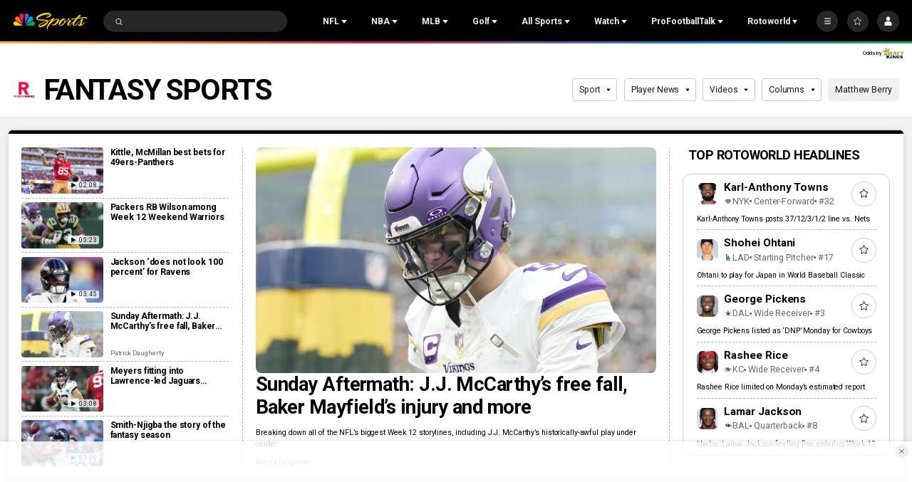

--- FILE ---
content_type: text/plain; charset=utf-8
request_url: https://widgets.media.sportradar.com/NBCUniversal/licensing
body_size: 10798
content:
U2FsdGVkX1/SYEwW2v41Q0W5f3mn9UWPUxxTE6+McoRfWBw8XNCIXUBogKQ48yoFakr7EdCajAP9Z0m9y5xrUlvYsIwolpz7U5ALi0uoi1fiwrQ9Hz0P+jv5IgLAJM+wWOxptgzwqwBPl5hr+mIiRF6IhOaRS2CsIdgKzkcwcdo34Xd++sRJ7lpcz3dU9GY8sVnIkjRFVCRVeWZ/zQI0CdeefyqggXackJp+Bk4KbJePwd4+DWml2XDCFDKsqHo0OTLYlSEBga7eStexhL/mCUMuvtew84mgTs5kQ/e74qT++0wfKFIgekrffjEMI1p1xAeGxXUhmhd7kYqUi00oVNF21x4j0KdKRiF9KigDTWUi6q67o0uYEIcla4UeIMwGX4OzXZahYpPov5224V8F7wHqWjxUV0qe193mDklFLzEKX24ahSfeqykgcdulDnyHnJIOsZwDPPh1cSuq8QYWxKNJJiTHKx4naICVE/SdnzKx1dG67spCzKWi84xQ7Q4XWxuaRUEf3XDjYdtI/UI8ghvTyt/X0Ulrb9oy6wdLrtELhdMwhldPg14J4FM52ZzNTKFTFlE8B27XcHb45APFoL4yyybjUURk81leKKIAYv8Vb2bvbuIC24UUNywspRmKceXcWeEfN94st9T6Imo8w9JVDzrm3JaL0W2Toqxs00SpFn+/jnI1nQbz2/[base64]/HyiD2aptc3+F5g7OuQXbLeYiLo2QmJTNdmQP+ivDbMRg+BMw0QKX/nSCgJaul3cWUBkBh7mguIMJQVr+4YLU17XoG+88dcnZ2QnNhpV3z620aTcy0+r2Niv0TsSLkl5zgF+6zFZOoO1qJo4Jl3ZlY9to+481lqQnsId9Fz/5+4gGhCUJvy8CpjK3fva2GCmr15WrdYK7e8DEOyPJ+woqcNLYssFbuNqzOM060Dnxlt6Ai8RfM+gjIhfDiyAXPn9dKzyLJJzaCXvdtuhiWcwqBVrv32GHUW05qjF4RygSTAA9RTb1DLiKcTcsi2Jdj56f1ki9JwK/WNwbrykYcA39cYqBORniLAFKTAhb66klFqGVsjtrxaPqpcUe+Jy8cpsT1kJeWhQymF89Wttk5MqWsGOXTMYIbHFhIEIMhC2GQnqryYZ0/zb3LesmKBCGOvJunQbJovgzac7Cp448WbCsBg7WEBgJw10SzgltG+tBMipQ4on+lLlR43fOiPxoyMiY+g6hBzsqII5z8Taz+fQDKJolIJw6EkgKQj+YDsp44m4xOv7E/pj4Zr9Xauwy/w8gFVq+upnxa8+Z66y7hZ59Fh0dlqi4VbZV15uw1WL0AlKx++IrAmFMrLvHtwX3Sc5G5w4CtAf3UTAL0S7ur5OJYjn3qykZS13kVpNpDQKQjUns7IsR5SzI8wPYNJpjXgWkU1n6EE8DxE6UEKcWPlvvSUdziirsy36KE7oJYeDPbllmsIg/m2Vn8XClNrypwVhdGCtsrsvVmb0frxozdvgkBKzwv48SS/9oH473BYWX3M3ZgQjZzS0xf04bqnKurk1/AXoBTwwTJTABWWrMQGbUr3ZavI74l5Fh7nKP11Oa+FoFrXxdiE2xtOgTeO5i3gJ3wmTBbj23ZRyVcdp/VYWIc2AI/xtRrJ0ToP94nyJG4u7iFnctWpY4+rRgOxVRe7EDC2IowkSJOkoLJsgmGI/HlQDuLhPIsmSHSUcBB2zVZ054TYU5EeuWuqStxJfA/QroJi6LIPsRVUE0ToYy58X/1yoTVBB9cnzNPy1S/jZDJmDdNnoZxIZGT0f6Nh+U/Lx5KOUHgW13p24teDkXn172vtELow3p24DS1Yup3XQb0RlhEU3xYigLeyjIbmlAjN/sdGXCAPdM+iRofB8BcMXwtAlROqXbDQ/KfmfIezfyxpJ/RpW1rchO91FQr5S8zjY5zyoHqSMdiWzyLb1/j8gRZygyVj/i7HIlyuS5lDZD959FW2BWnNtTmWzm2rcN7R8D9Xrk4cD77mOV4BxdjsBEkiXKuO4lQw5xY9sikhm4jKxpajOkL1tH2rubWTJR1TUbSvgzAFXTQdBKwDrHW+5gfCzt0SU38OFpDA/HtuvZyRdsCsylGAQII8LsacoD0vhK0mmXTOOEQg+FSGsVdwsXkleYv0/ZmrPOtZcSnpnln0Op+/CbVpRoJX9qA1oTU+1Ma/JSoi7Y8wneT3mowXu+f3F1fG29YM+hURMgpazg7IZp5ZezogHyUMIZzBXt2mBQ7Z8623JRUusONLWV19XY1104xnP5HWooqPazMS5DZ+cxm5nkGcHkbv8jfA4RnwM5+K0xL82hXTMiUBdV/i0q4+eGABa95JJDVbOczazhL+/4KlsQjMdLjcQxUzsaYbf04QAZuaIxlzoZPO+AriK2Zg/1jak7t/jkZFrAdHqdaNcP6ed5nxa09/AwP9C3z8rOtRxj6XPqVbxcqOFpMvGa/Q/6lbiApcAXh0RN6XjEwS1A1wPUOOYfdY76572uVLA4VdZky5WZVWx5LNGUrT2kSjaSz2KtNjE4mSCag1fZYyBwXntIBfiYd4vFI/Xn+hYGsSVJvcKgKj69bX059gYBLU/KFy6DIZO6pLeV9YwVDpiw8YM+H8H/55yQh1xlcob4EAeSbVb2mMfbxtdkpeMoRudAnsXl97My85czmrDKz+Zq7/JOb1HpzQXWYccJnMAbr5cxjIYZjZ7NqoQDCQxxysT/v7lIs/Qc5gBSAPiXH5gYrfmQpt71C/rBMZ9b1W8RIE8uvYFbpk9xPKUjzzNqlTWYqW+ehPz9Lki+nqY8zUU73T6LmLjhwIdeGWyZrteOLMkHcZDDRaZivyzsC4/2CIS1eIeR6DqTdKD3ufOLIuWEndxb4X2fZItILyHHmweBvOdJ9M52mogJye3YBjaG7tENTYUfSYyU6z5rP/QLIoMfvlo5qzk/nsCtVuyCxUb4XWgB9t71Ulhhn/GOMIJ6Z5iSy0K1nAIZxQL5+s+dywXizyy6vnC42hHSQtUV112WB5BaSgezCiKIryCukv/1s5KuanYGYneEASsQ2sytgT3zMYF3o9NybWvAN4O70WaE0ZB6yNATDPAVakP3vKVbp2Ipn0GdmcLZ5R/CYK1xiNKN+PEdm3v4MJNi+VPgfn5Q03MrAt2gWBL8HMb159HG2zgXUKBfyH11HaL4RXtSV+aqGaVXYdj+TlyXOZa9FKKQhvldXZylE2oYo//ivGp+VJrk/oc/62YT57iLbJhGBR2m2I8Zj7CDquCV22KDHmiledm80EAQNkkTnpgXktCGsd/uhCd3BtTvdRpCPIGShNMH9Wn/MAZWWb/OZSxfrxsYysWP9qiQSJ2PfzU4lx6lexrUI/fPpqfOMRnC+SkeoYsgmBXr9GQX0nMTPDPtK1Phipfid/CnqoZwrnZDuj29lweuioEJZejVq2BgNobm1L1vuscroTuPkQktxLhqzbd4aQEHRrTdYK2m3L/U7i2IxLmj/pyFbPKiQTBQZXRtOVlXlral/HbC91oXNhuM5e/1HBaMBMVvKi5461Yq9IBzwprqe1BxKNAoccEO/hVgtHoOCzbxSRCQdrH8pgxur01CNrcLyeJfsLDUhdgNU+oTJxg3+zVmQFtuXh26uMOiJK/Qlg9lYccI+XWfhJGMhIbJhVjde4unf2JLS0HUYWWpeGWgJeHjvMef+gIXDF5fihccMvF2TOOw3cpHhsfFBwQIM9NdxH06dgWE3Sv/[base64]/Da5c6iXjP2rrNyEePi0dMEKMG2uvjVW4C9KSKiDYiRz1Z/CTLVHWFubl2Cp90srkWOjyfXYDX4EOLrhfQxvR97fVSH4Uos6aGnsNgp48swMiNzZA514EZ/acZ3Fb2mQfe2SAUG26y0si9GjM9Dc5BkdvcyRC+gWWFRaxH+LDw39outGainKxtiZUR94JPUc0pab/BdFR0po4/G8OkWhnh2abJt3UwAfxuH9sYBGB7WxG54pdqvZ8bn3HSMoNu+Ww7gZa05gRRJNzvgybpQPgQkefhIrD8Lf9z8RnqKbk1FI4p4Znmz7vRghRztuULf6i8trblIbar3YOg9/OOxLEOKb3PBAO0Ets9lBa/g52nqOBryqggeBNuVcWHQg/taM/uh+bwiOIwYP6FJDB4Q6X88H9J1vtw/MR3DWNnAGCPoE9yY1uUsq5lW4bsSsk0lBXOYzGJK6Vf61zj8966lUY+vOegQIS3nTQkak0ABaVZpcbqZfS8w0vNbMmLo2RRlXyGO+50zwlxEGgMUMwCkKPqJ7KiFA8DVrE5Apn0i3JLyYiUCfy/qNj86SBkPP9TbyCiGHOlK/tQKmCFkQdr4bHGJHFOIkJg1lDYYlR9zRFxluS+qG8NkS2YOK601WJ7BhFu4kq9PEA4PhhEtauURxMV4UcN30f/dDivU5PBiqCnST3MwOF/AKgJglm9xsR0cB353E4D1wwYqmqXl43yE5zApH+pnY7gswnB9KSuvtyKJXzT+GSvpIs955f99fdJwKClyyf3IHB9VGEN1ec5c+brDwP37FU9G7thxj6JRA0TJMPAkbThfmcmw1faxoizFDFERV79PU+V1gPCz6hSnEXd0mEis+A67Vu/wRiPYW/dXUjV7Qf8bOMLBpRsmKIjEKrO/tW0uHmD0Z4pMjlNmjOPx8/D4IwfcB40D9MRPsvur2xWVz8Bc9iEcApuixPlBslkL3I2freu2aTfzS4YzkzD3Fx9g9JH9gf05rBmOC7qLdYc52ycUPL2zYIuB3ew30yvdpEnF6LpsRkj5O/wRVr0XeDGy2ia3FK+XbIXmqrb4eZZXp6N3SOdxIOVDhxefTIrrpcw0VSZGZteDeekfvj/HIIyng63rOaAH92aRdEZTzkPjswpUkDoPHwx6dCt0+MvQEG5lWCgmR9YDOlRQDw1/mxCUkyvOY4lhjs3Z41OoFGIMz6ItTH5BZSZmcEHRcR1bDY2Bl14f5eElW+gyAf+E0JUI85CaK3YzCrKczX5Ao9XAsRcvAbMLdCS4998wdfr2ZTz/+x+mo/[base64]/isCMUwmVLRtCAKu/HcSnzujhPsp2o5lkSw0MDMZq4qY2SxwbVwnWgtlHA5Vl1LZpLhIe1lLrIbpndFyz6NS5ntJOdmQg/pRy9q9CsaEq+FiNQTk3UV6xf1bvoaKq5TDfJPzkqYb+gFT2isAgdrEPEdkcTnnKB3x1ttAy0nallojirDnfDB/tU/jcp+Pa5VjZxnmOlnyrm3wSPP/oU1q31qMAC4BOncJKR2zlGrcf/UTyPbF5O0jpvJ02QcHMOxHKtzlwyvPqC+dZxl/5w0RC3AODtXwS+32kHsQEt0TIcKjbQdO2/3mfsiuKtUPDQGKZg5g2aRKbWNBpt6vQkvCpLetXgTIL8RDhY4Qq91LzSlGXJh50iHA+tbEXlBp2fPCsoN0D1ih9qUWHj1ynJtOA26mchfn1G2Cgz5gDJRCKkjxU9S2W2KfMcivQgiabD/eeZXEoAcWyvw8gQLf+syhs5g6n+bUW+FQG2HYGmhe99T7xkwkoDOkmkzx22ds1ejoQNOFbXIUnYH8My34fi/SRRYvNLbJXJswSnETKRiZXCmJEe9RsZ1aec9aJz0sZmwlJbA+pDSV2xgKO9XUy2CPTkunFY72q7d79LVohq/oZ8hC5W8HGw3D363Y1+bQX4ya1mNysP2Mw1xtjmpLIUjwHP+IX7FXeUqT/96jUHTUIt0yswrHVoFOaE8sQzfOKANZltBEMSVonO670hAgVYMZBh2I2suj7rbwW0rDyeV5FdVif6PMSK5xRH6qmsln5sO0O04CIJBbs/kwsJsC0k6z1mg/[base64]/gsZ124v0fvKEn+VVjRo3/kIQXmjdQ4zpHitPpUyuuTKunk+Zz0mFA1WO0JAudM55853nQ5b24/GGt4PgpANtn8aBHBi/LgRucm760tyFTljgfaBg3RFatZSZxWN7OnFNfu/Apu4wfvpVLwCmMBjfL8ZLcHBQrgSzKCuHjiolWSt5E937vyARiLpWOGY7SEq7G2Ng9TGf0hp4sTFuEE67WXXrPx18m0u8UQPWZQGegZN41IIJ7qWFxn84kbmMT7Qmq7GTBsZw+j79FkPmeACs1Py6xJ6C18CpeSW+ovqttdOfjOhuG/PLwe4vTjIwI76Yl9lqRDCSRpT+MOtZmppk40toZKWLoHPjO8QN6mTvQTsdxa4y1d2g06/J879gkJHyYouSp5csK6O+P0PCyIop7dlquGaskX851xh+xIRuLIPRx3BDhdD/WxtaxT3sI5VdjwyuNO2zkgiWPp1ISGq4Liau7J062MVuT+O21efaOm5ELChYZn+1nXUmIWhF7qWw03D0awB+9ufsPL/daFylaloNHi6YFAVqGEwTH0M5u+zRc4CdvkQ85uwdp52RpZHYOWsPGMZZjGraQVCHfdJwPO8pYm94gfQvaR+VnNnsgtGrkChlv/Od2BgBVIyshDDfMQ640sPSgthh22LQKP1aFBFBHvmy1a7q8rNUI4UxiL0kez+N/PKwZhRmWQrXjB43GvkpOft14BC/DdiPS6QQLMG4fxEzjt+1FwP9yCyTbuXBUKg2+yQHenHzw63+fr2s1MmIhUGnM4IJPotsTsugCP5s0kzn0gO6CfFvlfM4O5YqycvvoQm3exmQe6oXrK34dGqua+YO3sbT+xVIa9adEP/CqMWNIKTXle3bz9AkIGc9hGQhGM3PuxaXNgyTnBSBV/GmOvDuLIXlw/jwQ5n9LIUlb3Cydq3hRdVIvT7BKRDlPJdA2fhgSXhCkYSF41f+WoTswxpAkw4QcZia79CYBU0/+r2lJyubDFFgySbXWeHznIqwkG2le9r7Hon1cBsZsqCR1tGjGJ+6AH745JmT/b/m0dkVmO2G3gNQJIjqp7M9NunQVVqyawR1DkV3956rIcJq09jaM09NnV12WOfkOihQhHb+pjsyiPDLQtz4KhAnLasrulGotEwXKLu//BuMBNFpm2P3G2pCNlsEj0P3gyFN0nbQGRGolY5Zql2Qb2wRw2E8PKCYd1b6qE8+VMngjn3XXqTd0qgaDVVFIYZTdGmxUr/i/dnVSRgpFISjTMEBFVU7EGBZ8lvhAGpCaPpvk5PrKd6kS4sjS47eU9y+qex5nxJrAyhxhGClkEh5GSYIcQqNkYrUhcRSIZiFYgxKKZIksjDVSvoWHlAbYxpfLfZHGN0/wTY0Y2VpuAnRbCwZyGqSSvtun5SgvEisVVhM4ZRDweHYlqlCCM/nUWk01F1t6k3phumJ99L2BDHo1f08Klw8wndtH4ksOx2khLHf3tBliXCUmS2LCEPEgryxRmbLEiwUfSHzn4ZRYg0V/JVf9wp94mUeO+RzqCdc15cyy6i/wr977wrmTs1LjVukdVGleJ/r5xMsm1OsOa6yAAfRyLbtH2ftaI5+NQtKib30XO72xZz2Dmy2wGW7Ba6mtjniVhDxY0QSLn3dDrT5zxoG2vTiEanvJw19WAAsJMeLCPtBJOxn97ViOS7ET+5PMglConLcGInF6QTjILaVF6CTy/ZqeZWBj0V7Hr+jsQPNvW6sI+RnhJJI6ENwJ+me8XmrQfb9JY4OVpGuOVaGP7SPygbl2fPdZKctQd47Revd+xF/ABHU1N9aZGqTd80HNC5oByMqyIaAvQhOfXqEFO2eSFFdInEdkcW7pogqCKCVmiATmQFOYQmP5qj5YKXRz/IY3did5CXr0vaFqn4Tl/V5RCQPrgjL1eccWHbTwftst34JUrFo/mFnXv2OzT8valIWe06cwIrap/l74YmkKX8m8PklmdtzshYkfqpNRhHRFKEKS4d1qF1KCq/vOC/kFHUwt6rQ1vSqxL0v87mPkiCHUi30izq/aldagMVu5sKfkmU5VY8lbtAAnNNWYteQlaMl4ZtbuPOBehmb0y82CoDXdFrpMac+EntB1IUnJ7fQtBp2ZMkgLap51Fb87oS+pXpC1SOKUS0kedM1WhCRN594T8WRCrPsK4BZIUiDTxCK0IQ7Of7hJ+JTADb5kR5b+A7hYlgodL/tsB5GPuuZMPHM14iWk+FEZnEqlZlF/NuF9QadbPzqmkKzIhnLYthr47RSq2kcsw2L+CWfRB17dRiH4OscnXv3rgXqoHM+J0y31wCj4U4ZJWqjpqUXIU4G8uRXBcJdSudiGzah4KC3zl3BLvCZUukgjPet7tdbkt/D2PT4WTS4K8qx7S8qvx61VlbdPtek3ajPfr3lWgfF2lDC7Q0EvRwNdQTdQeGu8Fn9/ehBa4eCqxNooFjqCP9WXwNdmS/OkXR3bGwDMTwsu1qv7QbayS5IWU3ElYZj8EbIJlrfBA/3S9L4YydqFzmrPdDJEk8woj5QlI6GKi35A6lizznWKmoz3Q4bRqtcB3V/[base64]/3vhNX45xS9oZbow4VBdbuDRPpqJ/dDD79qbgacTLrXpCRHL2eETKwTQno9ww5rNnkNLfwkz2IjDyImI8rVPczIRAJ46IF3WSp54Aduc41+so8RESkWddXlRezvto7hBpc0tgCvLsPFnQ/6WM6yAPKIaL5g4D7ocPPSihCbxaBFXiD0H5FXUPU3oEzPdfdm+Q7FMXxOgDqll8w2YK66/ZmI+iQjpPBcQiZlPO3k1mYdebaJGD5Sy4cRCLT0vNxrDDbVsDk6qxP5QK5Uf6+iLPuBteERm/OYbhcsCK60i+IJ0cXOuUzLdMefOzBTICHVKB7dKYGbfx0A52yNfxUh7mEjR0ehSNA2IK7sI/x8wbYddsxBL+jVobWV10fZdN0oUnmfdVtPfBZamLewSbB+2lK4WACFwbs+/xXfcZonqaXC/sBQd6HXZP1B/4dlZtmoLfs050GG10YRYQfqkGj4uYgBsh2X08QB7vnwfHjtETjB+qBJ2C9UgnTx3m9ditCJTz4j7C5+aeyiM4Z/1Vh+ejmi0rwJ7MFf0y10aa4ma3c1Dc3yYM8NhSmy0UuN8qY+RHtxpJYUVSKdCljJH2VcpHg0zUV/SWap0BIL91AkLGCHP7baHSwiEfqFNiAcnrnRYoqM1hqXvKReGgR0sJgld707ZANs8D7cj13yCPsaZs6J8zJlgdo/1Ug4LaMS03MjI9elpFAecRwFU3nD6ZDX1/JrGzjpahurYebOLWgtv4Tx2/Fhhu3T8E+xCQ4BaoMupyz/KVYrcipG2AXx26wjql3J3zHc0EKY4Agv/cgPiUX45wT8/8++gSNW6aV+5KQexsKpXN9IK56fgpPvBTD6Mfb5r1AIC+yPYADvBvCMGd/[base64]//saNO77V15S3LnnpvGQBfnXkzSJHGK7AJ96Py+CA8mozoUI8vhyESPvhzX79jEHDe9njjZWnG9IycYX8E9FG8Q7hjMTmkiJL1l0C2iTuxvbQTJ7wt1gamaieiQqoxno+7dc+pzLua1wk8XzMOtb8BI2ogm05DuPmW4xEogVr/SouY8BQC+N4QLwnCnJWajeyoiPmUsA/Wr44uoUhNjuA7H3Prz/aAOap3pzlY4m8Nbt7THOL8hXdo5UhqpxfQQJZDBM7VcrCEa1YUhrUECtNCINv/SpYdAIuuT0EdioeiqrrbvakPagN2BFTDaBMSyQzQcu25K72Vc91zrcLVxXX87j27WMGpsjy/m3rhBpwVAKOWaRvSzWU/CdpAzfH5it2RZFXAC/v3jSHurPPyOif/FO6H8eqB/cA1G+b6yplBQTmwBoBJtH7P6qZ7MkMgNZbbJOtXpxazBAUn/S2h3d6gWJ+uAJgE8X8bjFppivkHWju7ROSP0yqiu2FtIa2Vk5Ql0GAhLrMl0/Wx5K75kVm38CJttDYOXqX6GQTJMOvE2S+/b9hxXD2vNZke0SLIko9/XEI7BiItnpuVjcTECegJpSdzUyHBHEds6VultH98txH6//6lRY+xaX2okNWWus+IjkC0bWKJvuHjI5/fGmKEpZ4PJRXK4b5N4fOxIg3cwhF3CgxBFR+ooelamrAZRUA4ZCgdGRx+b+BGhkX+R3JHnUmd3Bi3+umy9fvU8C7o278/HuVX7+EFo+rucQxdB14JmO905unscxpo/toisV9ZcxBQFlBZRmrqeLdFbrYGPACT1FvoqeNjaMrjyvnhhghYi6Jb090vFpYC5ASFOBSSn03IZMreqcwkhZm1fgv8lay7ZPE9j+iSVgPteMjvMkRT3O4O9WuOwE/a1Qepv/XFWBHo6HHhc6ttk/OLSIc/t0xI90YEbqjPuFHxaR03lKmru9UJLpeSDPnHeF7jcH/hCrSNbGrF/x5aCduY+B2CdjDEoYCAqYwtNx9WXZFVDp1HZCmIhzwUghLFQUwfKdpKeHj3oE/SedtnHSiUAD9fPIULWo+m9mkkq1y53o/zTDG91k8FmvLZkfUw55NdQ7xcbCM2gi1pKBogpJvW0NMamQjGafkbKRgqf4/Od6y4Nu8YyQyjv8ED6s7zLlzcfFk6BJ+9GzoHZOIZrp3wMS3X8wO19DxSjgBQ15PPefVlQffpLKjndaqYjCAyCA3gb60E2eGzfzQR1Cs9mWbTvYqlkerBGyzKFk7PYZlRjVF2aiB1B+SWrZJLjZv2K0mjT7OGnjVRsIkxs+s0APh/BgPSQIplKqgU2JRsJTqR4PNP2/OuvID4p6uwkyXpyACk0mzQVoLmHbcS3OTMTuGAlCsXvfIhGEA29/kDnPQuvsokc9y1TyZ6/ih6EG0nAe5PwBrkOvZ4lwDjK0i+y9RlWXaiyRA9y6lma6Whmvt+z6zqqNgFnAkCAdkutPI6g5tVZM+0Lb/e3bqeiD1b33S9UoN440ZIiQrTVLiO/2ErFIvyoxZJJvSzUuAwyRse3N7DOtEzA9a6ZDAyg7BJQT5OcLT/kHNQKeaTemmR/xDfwsCuJsAM4rp6/AI0gcVs3nQgglQxew1Ma+zJASyOPwEG7A6Q0ylART8LMgAFmYyPpDgVaJUxyLoerISJI6yNt+ZoB/jg9wD/GYL6n0XKZVsUXurBUdJPcnD/YSBRB/Q6gGq1Ttn8V9ytXtX7YL/g6RzbZtHPxxi+n0olscET1BiDC+X1h+v3T2LMJHSu30eoTH/oL3/xT95vCm9QL6z2kGdWokog/olgJesFbl1aPK4jFm25iiHNKOhasd+5pYtJkgMkL5ExAkt09pu3P8Im65DOBuMgh6yhxEXnBKHcUDoqaQ+wduucibCOK+6MfYCx3h3U1CvXMZ6zElwlmWGrmMOu9SElZ28Kt07ljOGN6qfuWDu576aM/ItAp9Un0fNPBd5sW/5Rg82f+VTgdG/yYAtFgJMziZ3VLYrguzy65ihAUm+oRkCg5f2Q94tVD0/dBLnkmsXKj6i3kZrahf8usHjl4jJp5cE9w18rgD+2aU3f/cEXxOvYeB5BOug/o9SLrHG0h84ml+ck4CqCdA/QocrDy2EsEFCK1CVU/AkbnCVAZZZy8oirRDUelYT5YuaLOA4QEYt1hMN9Meea/OR20ab32k7fGRn8vmB2GHlO+rTBkHc0T/TRMcABPkJWOTfa6dLJ+iKBWuGkOHJtlUVB4p8TpqyUrSQvjr2GAsT7qDjB7oITN1O1xHeiQkmCSk408dfz+BReVCblHygZvu/JAqd3KQl7vz2ynvClab4HyBwDxHwd9hp7H8L0EXmNl2E/pgoEQUi17zUvebBVHFc+DOMgPFa4dEFEP87D6wjptQ2Z4qzzBgqO5/QlFpOvpPQpz44kZ+aBQeYz0roWkCp0rbv4s/ehZittmpMTWLZnsVCHyu37xSn1ETUyv1YbXFEKKaIpSOhdnDkjcI+oGJwswk4+Yri8uZFfsj12/Z1wP1owKPn+JKlAHgxz+gbpWacB/n4iWsgroInCx0dLnRSJKDiu3vTXhrlkbiUo3IDpQjU9s4piPa3ZmWoKLPKhkT6lY7MCm39fVgVqHt3XOJXogkrEoWFPm6GryqKjWOKokiI9GMzPLEzmom0IIsb6YKJJxaDfsP+loub33jNgZgWLKrlGIczvLhLuHxGE/l4VrRpRRvw0gsniKqLs7nmuaUH6oXxIqQNyj9QOyLkGviD9n25Qh/Q1GPV4ip69bGm8xKGKpWFBNxqrHgsnFYHuiNvvW/gzH9Yv3fx2szzQrfWg5Fso6zoK3MuCt8nrrrAVlbT7dA6SteMXOXKnZ50/TjRZTVo15VD7POoPgGlLBGVMSbFbBayXBskq7kjwc/wFgzn2VxPNZdJM0RkUh4nY/DcaLGCMC8TLDfsnSq6DZA4KydOGxV5PMl35rsKqnM/LdJY0pB2GduPp6zF7ePuAd164rp6tfsRGEENplSJcYSvVt0Ai3LdMi3GnbbYfoWrmwHLr1ml7Q83ipipmIDu9Q8wcv0IXz2xCDEg9Z+p2msLLUKlgtQiQ78tXNnOl2KD7FkngwSBjfgH4HUKB8CJRyX6ZyJTfo//sUbmA26efJvUjHjhmPaV1jG4Aw1iH6o6vA7vNzShuN/r2rtZC4WAP5XfHcr7SZ4by85/r3gMWTOOCbM3197aZJBV6XYL/NBWnlegE5eBkzopILEWPGg2kZ0bav3qvEEyg+5ouYibcNAc2VIHaukKDRCZfNcKyAZWtfmMF6L0nGz2DtTEH4qQR4tCbALn2h2pZcVWB9GQvNyJiSO5ePTmFePSbUDZB9SfIUV07ZhJi8X6CbrVi8e/y++3M50R7aSMVFPs6T9dicrI67TjxsI1SUldQw0y75836rIEu9UyG+vLfrynyTx3jG2WnI8EVTVH5dl6Zgs+V0DDiJw/kivne3z/xMI7uVBLfvBSYGw19xMAlmMdln1XAhLTciTuGtWa1hsiFIjhEKFjTv+05SnLiAV1w4ZlhCSXTs4V106cv0qRWhnrc8syx8vAd67iB9NbjcZC0A9WAGe1ZMbSNGPQCsoKlAYA+zvEjAPZKFici0o6UF8kMxrHV18gmkwo/cHAHduafNfieeNyX+exRea54+9PvrfUZNCHIerT247tEdTQxdsbm0zh7CVT37H3B9ZxoFvWivlff3iYBHHX6726wjl0K2fLC9Cc98J4tl0jigxUcSfaWyo=

--- FILE ---
content_type: image/svg+xml
request_url: https://nbcsports.brightspotcdn.com/11/62/67488f424152b1a615680ca6a695/new-york-knicks-primary.svg
body_size: 12973
content:
<svg width="100" height="100" viewBox="0 0 100 100" fill="none" xmlns="http://www.w3.org/2000/svg">
<g id="Logo Type=Color">
<g id="-g-">
<g id="Group 3">
<mask id="mask0_0_35061" style="mask-type:luminance" maskUnits="userSpaceOnUse" x="10" y="18" width="80" height="65">
<path id="Clip 2" fill-rule="evenodd" clip-rule="evenodd" d="M10 18H90V82.4567H10V18Z" fill="white"/>
</mask>
<g mask="url(#mask0_0_35061)">
<path id="Fill 1" fill-rule="evenodd" clip-rule="evenodd" d="M49.8669 82.4567L44.5649 75.6135C37.8196 73.4021 33.1239 67.343 32.6901 60.2954L29.4005 56.0512C26.2729 57.3909 23.141 59.513 23.141 59.513L13.277 49.6737L17.4348 40.6156L9.99976 31.0207H21.8284L24.118 26.0646L29.9744 23.7158L30.6239 21.9602L35.3704 24.114L36.4992 20.1946L37.2741 19.9385C41.0288 18.6957 45.3551 18.0261 49.7836 18.0015C49.9112 17.9938 51.3178 18.0185 51.3527 18.0185C51.517 18.0185 52.2079 18.0555 52.2079 18.0555C55.955 18.2346 59.4751 18.8543 62.6713 19.898L63.4568 20.1553L64.4946 23.8938L66.2044 22.6098L75.7978 26.0006L78.1128 31.0224H90L82.4858 40.6567L86.5809 49.5839L76.5626 59.8355C76.5626 59.8355 72.8888 57.173 70.3705 56.1816L67.3516 60.0499C67.007 67.2678 62.0661 73.5959 55.1222 75.7198L49.8669 82.4567Z" fill="white"/>
</g>
</g>
<path id="Fill 4" fill-rule="evenodd" clip-rule="evenodd" d="M49.8759 77.7148L84.0521 33.9226L15.9266 33.9214L49.8759 77.7148Z" fill="#BEC0C2"/>
<path id="Fill 6" fill-rule="evenodd" clip-rule="evenodd" d="M84.0518 33.9221L49.8756 77.7144L15.9263 33.921L84.0518 33.9221ZM13.1179 32.5474L49.8722 79.9589L86.8717 32.5485L13.1179 32.5474Z" fill="#006BB6"/>
<path id="Fill 8" fill-rule="evenodd" clip-rule="evenodd" d="M79.1189 36.9686L79.1065 36.9398L79.0793 36.9234L76.8926 35.4632L77.707 33.9162L77.7312 33.8692L77.7099 33.8198L74.6999 27.265L74.6804 27.2233L74.6372 27.208L66.5237 24.3371L66.4688 24.3171L66.4209 24.3529L64.2684 25.9846L64.2454 26.0022L64.2341 26.0292L63.8653 26.9273C63.8653 26.9273 60.5024 26.088 55.5615 25.5963C55.0592 25.5464 53.7146 25.4366 51.568 25.2686L51.3594 25.2527L51.1443 25.2369L51.0934 25.2334L51.058 25.268L49.4539 26.8556L49.4569 25.2263C49.4569 25.2263 44.9084 25.4806 41.9297 25.8836C38.9515 26.2865 36.0225 27.0189 36.0225 27.0189L35.484 25.8724L35.4669 25.836L35.4308 25.8195L31.6028 24.078L31.4941 24.0293L31.4539 24.1397L31.0083 25.345L30.9072 25.1036L30.8652 25.0043L30.7648 25.0442L25.286 27.2274L25.2458 27.2445L25.2269 27.2844L15.1211 49.3494L23.4184 57.6081L23.8055 57.3896C24.0549 57.2475 24.4089 57.0401 24.8091 56.8064C25.8126 56.2184 27.1873 55.4144 27.8445 55.0995L27.9781 55.0355C28.828 54.6261 29.2547 54.4206 33.2884 52.7049L33.6247 52.5804C33.63 52.5798 34.0786 52.4054 34.909 52.1317C37.1235 51.4004 42.8765 49.6983 48.4545 49.6983H48.5172C48.74 49.6983 48.9616 49.703 49.185 49.7077C52.9711 49.8122 57.399 50.6122 60.4451 51.2641C63.3766 51.8926 65.5828 52.4964 66.2093 52.6714L66.6307 52.8007C69.4049 53.8655 72.7974 55.6246 75.9387 57.624L76.337 57.8789L84.7365 49.283L79.1189 36.9686Z" fill="#006BB6"/>
<path id="Fill 10" fill-rule="evenodd" clip-rule="evenodd" d="M78.2155 37.7335L70.1439 32.3786L68.7402 28.4616L71.2391 29.3443L72.2503 31.793L76.05 33.0035L73.8325 28.1344L66.661 25.6035L65.3448 26.6155L67.729 34.3151L75.404 39.7064L77.3721 44.5796L74.1806 43.1483L73.0842 40.1152L69.1681 38.9687L71.2615 45.823C71.9075 46.0592 72.5488 46.3029 73.1835 46.5584C74.9264 47.2597 76.6339 48.0362 78.3017 48.8843C79.4578 49.4723 80.5937 50.096 81.7113 50.7521L83.3798 49.05L78.2155 37.7335Z" fill="#F58426"/>
<path id="Fill 12" fill-rule="evenodd" clip-rule="evenodd" d="M23.7765 41.3637L26.4656 38.9761L27.1075 39.7197L24.4514 47.31C25.9036 46.6739 27.3817 46.0924 28.8829 45.5644L30.8078 39.3056L29.1471 36.5791L32.5874 33.3299L34.598 26.6729L32.127 25.5698L29.9071 31.8445L26.3492 34.8899L29.5927 26.7545L26.1063 28.136L16.4993 49.0832L18.0016 50.5816C18.8935 50.0653 19.7977 49.5695 20.7132 49.0956L23.7765 41.3637Z" fill="#F58426"/>
<path id="Fill 14" fill-rule="evenodd" clip-rule="evenodd" d="M48.1231 26.4263L45.1763 26.5802L43.7921 42.293C45.0445 42.1743 46.3057 42.0944 47.5764 42.0515L48.1231 26.4263Z" fill="#F58426"/>
<path id="Fill 16" fill-rule="evenodd" clip-rule="evenodd" d="M56.8657 39.0317L53.4437 38.8291L52.894 29.2059L55.7936 29.3463L55.4537 26.695L51.5583 26.4189L49.8125 28.1487L49.8077 40.1829L51.6381 42.0454C53.5282 42.103 55.3976 42.2433 57.2439 42.4654L56.8657 39.0317Z" fill="#F58426"/>
<path id="Fill 18" fill-rule="evenodd" clip-rule="evenodd" d="M37.4794 32.6279L38.714 38.6013L37.9161 43.128C39.1112 42.9001 40.3163 42.7027 41.5332 42.5442L41.5403 42.543L43.4451 26.7861L40.7093 27.1826L39.8109 32.3413L38.7944 27.4857L35.5781 28.2868L31.1017 44.8284C32.3925 44.4284 33.6986 44.0689 35.019 43.7512L37.4794 32.6279Z" fill="#F58426"/>
<path id="Fill 20" fill-rule="evenodd" clip-rule="evenodd" d="M61.2573 38.1623L62.2201 36.8701L63.6267 38.0213L64.9205 43.8795C66.2792 44.2184 67.6214 44.6014 68.9459 45.0278L66.5316 36.4349L64.0422 34.4109L65.4595 32.5319L64.281 28.1709L61.2756 27.506L62.4583 31.8982L60.5865 34.3844L59.2041 27.1612L56.421 26.8105C56.421 26.8105 57.8176 37.404 58.4754 42.6238C59.7366 42.8006 60.9849 43.0173 62.2225 43.2687L61.2573 38.1623Z" fill="#F58426"/>
<path id="Fill 22" fill-rule="evenodd" clip-rule="evenodd" d="M44.2236 45.277C44.2236 45.277 45.3832 44.6021 47.7024 44.3467L47.6279 42.5317C46.356 42.5734 45.0924 42.6533 43.8389 42.7714C43.9482 43.4797 44.1113 44.5393 44.2236 45.277Z" fill="#BEC0C2"/>
<path id="Fill 24" fill-rule="evenodd" clip-rule="evenodd" d="M51.595 44.2366C52.5376 44.3465 53.5459 44.6531 54.4324 44.9015C55.2339 45.0936 56.0973 45.4348 56.8042 45.7467L57.1931 42.9521C55.3284 42.7242 53.5666 42.5856 51.6576 42.5269C51.631 43.0702 51.631 43.8349 51.595 44.2366Z" fill="#BEC0C2"/>
<path id="Fill 26" fill-rule="evenodd" clip-rule="evenodd" d="M39.3907 48.6665C40.4699 47.8689 41.1195 47.0478 42.256 46.36C42.0403 45.3444 41.7525 44.0305 41.5438 43.0273C40.3068 43.19 39.0822 43.3921 37.8683 43.6264C38.3334 45.1301 38.9256 47.1476 39.3907 48.6665Z" fill="#BEC0C2"/>
<path id="Fill 28" fill-rule="evenodd" clip-rule="evenodd" d="M57.7452 46.3108C58.7973 46.9163 59.6182 47.6017 60.5591 48.5104L60.7458 48.6513L62.2287 43.7734C60.9503 43.5103 59.7092 43.2824 58.4048 43.0991L57.7452 46.3108Z" fill="#BEC0C2"/>
<path id="Fill 30" fill-rule="evenodd" clip-rule="evenodd" d="M62.4249 50.5484L65.9616 51.3754L68.9362 45.5295C67.565 45.0848 66.2417 44.7183 64.8351 44.3677L62.4249 50.5484Z" fill="#BEC0C2"/>
<path id="Fill 32" fill-rule="evenodd" clip-rule="evenodd" d="M33.9784 51.3753C34.9016 51.0376 36.1894 50.5748 37.3933 50.2558L35.0978 44.2231C33.7101 44.5568 32.5009 44.908 31.1475 45.3332C32.0038 47.3537 32.9613 49.4371 33.9784 51.3753Z" fill="#BEC0C2"/>
<path id="Fill 34" fill-rule="evenodd" clip-rule="evenodd" d="M28.645 53.5473C28.8489 53.3734 30.8566 52.5118 32.2307 51.9344C31.1863 50.0561 29.931 47.9845 28.8843 46.0732C27.3867 46.6042 26.0232 47.1546 24.5758 47.7948L28.645 53.5473Z" fill="#BEC0C2"/>
<path id="Fill 36" fill-rule="evenodd" clip-rule="evenodd" d="M23.6373 56.187C24.2767 55.8052 24.9535 55.4152 25.6987 54.9859L21.0066 49.4854C20.1148 49.9458 19.2342 50.4269 18.366 50.9285L23.6373 56.187Z" fill="#BEC0C2"/>
<path id="Fill 38" fill-rule="evenodd" clip-rule="evenodd" d="M67.8341 52.0994C70.6497 53.1854 74.5877 55.3791 76.1551 56.4246C76.8773 55.738 80.7963 51.6495 81.3341 51.0885C78.0759 49.1885 74.6533 47.5732 71.0936 46.2734L67.8341 52.0994Z" fill="#BEC0C2"/>
<path id="Fill 40" fill-rule="evenodd" clip-rule="evenodd" d="M51.0529 44.1454L49.7084 44.099L49.6853 40.8516L51.0837 42.2941L51.0529 44.1454Z" fill="#BEC0C2"/>
<path id="Fill 42" fill-rule="evenodd" clip-rule="evenodd" d="M50.015 43.5024C41.2738 43.503 34.1893 50.5448 34.1887 59.2317C34.1893 67.9168 41.2738 74.9586 50.015 74.9586C58.7556 74.9586 65.8413 67.9168 65.8413 59.2317C65.8413 50.5448 58.7556 43.503 50.015 43.5024Z" fill="#006BB6"/>
<path id="Fill 44" fill-rule="evenodd" clip-rule="evenodd" d="M50.9878 44.6795C49.7733 45.1007 48.6037 45.7139 47.4453 46.2478C46.6545 45.7779 46.2018 45.6587 45.6681 45.3162C47.3312 44.7148 49.1232 44.6237 50.9878 44.6795Z" fill="#F58426"/>
<path id="Fill 46" fill-rule="evenodd" clip-rule="evenodd" d="M62.3256 51.3569C58.5963 47.6231 53.0029 47.8927 48.2576 46.5717C48.2576 46.5717 51.0501 45.2508 52.491 44.8843C56.3693 45.5415 60.1223 47.848 62.3256 51.3569Z" fill="#F58426"/>
<path id="Fill 48" fill-rule="evenodd" clip-rule="evenodd" d="M41.3632 51.9181C37.7805 57.3804 37.2958 64.1091 40.1487 70.0061C36.4625 66.9296 34.2651 60.9703 35.9205 55.1837C37.2752 53.3019 39.0181 51.6385 41.3632 51.9181Z" fill="#F58426"/>
<path id="Fill 50" fill-rule="evenodd" clip-rule="evenodd" d="M45.1982 55.8076C47.1291 61.5125 47.5564 67.8283 52.5552 73.5732C48.6581 74.3585 44.7969 73.1979 41.7177 71.2602C37.9033 65.7303 38.2632 57.4792 42.0765 52.1167C43.9341 52.6483 44.9459 55.0623 45.1982 55.8076Z" fill="#F58426"/>
<path id="Fill 52" fill-rule="evenodd" clip-rule="evenodd" d="M42.5187 51.513C43.0979 50.7013 43.7521 49.9325 44.4874 49.2183C52.5949 51.4925 60.3261 59.847 61.6493 68.0575C61.2634 68.6778 60.3373 69.5418 59.7155 70.1591C57.6996 71.9593 55.4791 72.8914 53.3491 73.3971C49.563 69.4942 48.3166 64.4265 46.9797 59.4317C45.9531 55.5986 45.2403 52.7059 42.521 51.5336L42.5187 51.513Z" fill="#F58426"/>
<path id="Fill 54" fill-rule="evenodd" clip-rule="evenodd" d="M61.4615 51.4776C57.5466 48.0439 52.091 48.4832 47.5141 46.8833C46.6294 47.4225 45.7653 48.0586 45.0271 48.7164C53.1341 51.2432 60.4911 59.1213 62.2435 67.2632C63.5153 65.4389 64.2825 63.3185 64.5922 61.0719C64.7908 57.6183 64.7565 54.4766 61.4615 51.4776Z" fill="#F58426"/>
<path id="Fill 56" fill-rule="evenodd" clip-rule="evenodd" d="M43.8188 48.9658C43.0363 49.7135 42.4506 50.4495 41.8401 51.307L41.8223 51.3017C39.6752 50.8242 37.9825 51.9272 36.6226 53.3022C37.2721 51.6741 38.6314 49.7423 40.0723 48.4795C41.4004 48.5365 42.3661 48.5159 43.8188 48.9658Z" fill="#F58426"/>
<path id="Fill 58" fill-rule="evenodd" clip-rule="evenodd" d="M44.3937 48.4668C45.1603 47.789 45.9038 47.1946 46.8269 46.6454L44.7471 45.6211C43.363 46.1826 41.8819 46.915 40.8647 47.8413C42.4363 48.0228 43.1106 48.1191 44.3937 48.4668Z" fill="#F58426"/>
<path id="Fill 60" fill-rule="evenodd" clip-rule="evenodd" d="M47.7733 24.2215L47.1332 24.8553L46.0357 24.9199L45.6279 24.5669L45.112 25.0021L43.9169 25.1137L43.3921 24.6168L44.0812 19.9697L44.9861 19.8463L44.4979 23.9501L45.1456 23.8785L45.6504 19.7665L46.5422 19.6807L46.1705 23.7628L46.8058 23.7046L47.1309 19.6408C47.5115 19.6002 47.7077 19.6043 48.0404 19.585L47.7733 24.2215Z" fill="#006BB6"/>
<path id="Fill 62" fill-rule="evenodd" clip-rule="evenodd" d="M50.7056 19.5229L50.7139 22.4473L51.2907 22.4438L51.2558 19.5358C51.2558 19.5358 51.861 19.5546 52.1341 19.5775L52.2505 22.8579L51.6944 23.4094L51.5117 23.4182L51.5377 24.8214L50.5567 24.7932L50.546 23.3888L50.3492 23.373L49.7546 22.7698L49.7925 19.5088C50.1098 19.5082 50.7056 19.5229 50.7056 19.5229Z" fill="#006BB6"/>
<path id="Fill 64" fill-rule="evenodd" clip-rule="evenodd" d="M43.4237 20.0649L43.2706 21.0253L42.1773 21.2302L41.9787 22.3527C42.3794 22.281 42.6247 22.2422 43.101 22.1794C43.0342 22.5976 43.0153 22.7409 42.9414 23.1362L41.8439 23.2918L41.6377 24.3673L42.763 24.2046C42.763 24.2046 42.6513 24.9288 42.5945 25.2524C41.8067 25.3487 41.0147 25.4609 40.2594 25.5913C40.2594 25.5913 41.1051 21.6931 41.3155 20.4914L43.4237 20.0649Z" fill="#006BB6"/>
<path id="Fill 66" fill-rule="evenodd" clip-rule="evenodd" d="M39.3028 25.764L38.1627 25.9866L38.6858 23.8616L38.3317 23.0986L37.4358 26.1575L36.3229 26.4107C36.7856 24.755 37.2596 23.0986 37.7236 21.4423C38.1066 21.3148 38.3914 21.2279 38.7295 21.1275C38.8542 21.4071 39.1539 21.9697 39.1539 21.9697L39.4239 20.9325C39.4239 20.9325 40.1302 20.7469 40.4854 20.667L39.3028 25.764Z" fill="#006BB6"/>
<path id="Fill 68" fill-rule="evenodd" clip-rule="evenodd" d="M53.831 20.6492L54.1164 23.8226L54.682 23.8667L54.3818 20.7097L53.831 20.6492ZM55.3321 20.4234C55.4456 21.7549 55.6666 23.0301 55.8026 24.2717L55.3032 25.0282L53.6926 24.9213L53.1117 24.2917C53.0082 22.9343 52.9379 21.5646 52.8534 20.1996C53.0011 20.0064 53.2275 19.8549 53.4054 19.6646L54.7482 19.7944L55.3321 20.4234Z" fill="#006BB6"/>
<path id="Fill 70" fill-rule="evenodd" clip-rule="evenodd" d="M60.5398 20.8998C60.7402 21.6628 61.1326 23.2334 61.1326 23.2334L61.515 23.3103L61.7 23.0572L61.2236 21.1042C61.2236 21.1042 61.6958 21.2358 62.2029 21.3879L62.7088 23.2792L62.4713 23.6199L62.9139 24.1038L63.5818 26.4074L62.4807 26.1625L62.0481 24.5461L61.3625 24.394L61.7372 26.0027L60.6202 25.7837C60.2307 24.0516 59.525 20.6396 59.525 20.6396C59.525 20.6396 60.0924 20.7565 60.5398 20.8998Z" fill="#006BB6"/>
<path id="Fill 72" fill-rule="evenodd" clip-rule="evenodd" d="M57.2472 21.1516L57.4381 22.4737L58.0439 22.5424L57.7885 21.2491L57.2472 21.1516ZM58.7968 21.0854L59.1644 22.9843L58.9516 23.2774L59.3275 23.7226L59.6514 25.6086L58.5781 25.4236L58.2856 23.8524L57.6402 23.7808L57.8689 25.3137L56.798 25.1804L56.0852 19.9653L58.1325 20.3248L58.7968 21.0854Z" fill="#006BB6"/>
</g>
</g>
</svg>
